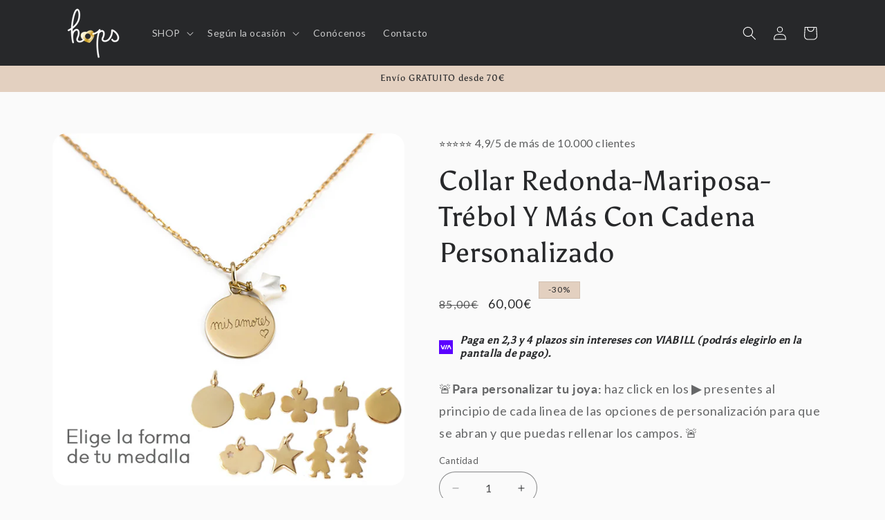

--- FILE ---
content_type: text/javascript
request_url: https://hops.es/cdn/shop/t/19/assets/quantity-popover.js?v=987015268078116491736868841
body_size: -29
content:
customElements.get("quantity-popover")||customElements.define("quantity-popover",class extends HTMLElement{constructor(){super(),this.mql=window.matchMedia("(min-width: 990px)"),this.mqlTablet=window.matchMedia("(min-width: 750px)"),this.infoButtonDesktop=this.querySelector(".quantity-popover__info-button--icon-only"),this.infoButtonMobile=this.querySelector(".quantity-popover__info-button--icon-with-label"),this.popoverInfo=this.querySelector(".quantity-popover__info"),this.closeButton=this.querySelector(".button-close"),this.eventMouseEnterHappened=!1,this.closeButton&&this.closeButton.addEventListener("click",this.closePopover.bind(this)),this.popoverInfo&&this.infoButtonDesktop&&this.mqlTablet.matches&&this.popoverInfo.addEventListener("mouseleave",this.closePopover.bind(this)),this.infoButtonDesktop&&(this.infoButtonDesktop.addEventListener("click",this.togglePopover.bind(this)),this.infoButtonDesktop.addEventListener("focusout",this.closePopover.bind(this))),this.infoButtonMobile&&this.infoButtonMobile.addEventListener("click",this.togglePopover.bind(this)),this.infoButtonDesktop&&this.mqlTablet.matches&&(this.infoButtonDesktop.addEventListener("mouseenter",this.togglePopover.bind(this)),this.infoButtonDesktop.addEventListener("mouseleave",this.closePopover.bind(this)))}togglePopover(event){if(event.preventDefault(),event.type==="mouseenter"&&(this.eventMouseEnterHappened=!0),event.type==="click"&&this.eventMouseEnterHappened)return;const button=this.infoButtonDesktop&&this.mql.matches?this.infoButtonDesktop:this.infoButtonMobile,isExpanded=button.getAttribute("aria-expanded")==="true";(this.mql.matches&&!isExpanded||event.type==="click")&&(button.setAttribute("aria-expanded",!isExpanded),this.popoverInfo.toggleAttribute("hidden"),button.classList.toggle("quantity-popover__info-button--open"),this.infoButtonDesktop.classList.add("quantity-popover__info-button--icon-only--animation")),button.getAttribute("aria-expanded")==="true"&&event.type!=="mouseenter"&&(button.focus(),button.addEventListener("keyup",e=>{e.key==="Escape"&&this.closePopover(e)}))}closePopover(event){event.preventDefault();const isButtonChild=this.infoButtonDesktop.contains(event.relatedTarget),isPopoverChild=this.popoverInfo.contains(event.relatedTarget),button=this.infoButtonDesktop&&this.mql.matches?this.infoButtonDesktop:this.infoButtonMobile;!isButtonChild&&!isPopoverChild&&(button.setAttribute("aria-expanded","false"),button.classList.remove("quantity-popover__info-button--open"),this.popoverInfo.setAttribute("hidden",""),this.infoButtonDesktop.classList.remove("quantity-popover__info-button--icon-only--animation")),this.eventMouseEnterHappened=!1}});
//# sourceMappingURL=/cdn/shop/t/19/assets/quantity-popover.js.map?v=987015268078116491736868841


--- FILE ---
content_type: application/javascript; charset=utf-8
request_url: https://assets.anytrack.io/afbWeQk9I5JC.js
body_size: -33
content:
console.error('Property "afbWeQk9I5JC" got suspended, please visit https://anytrack.io for more details.')